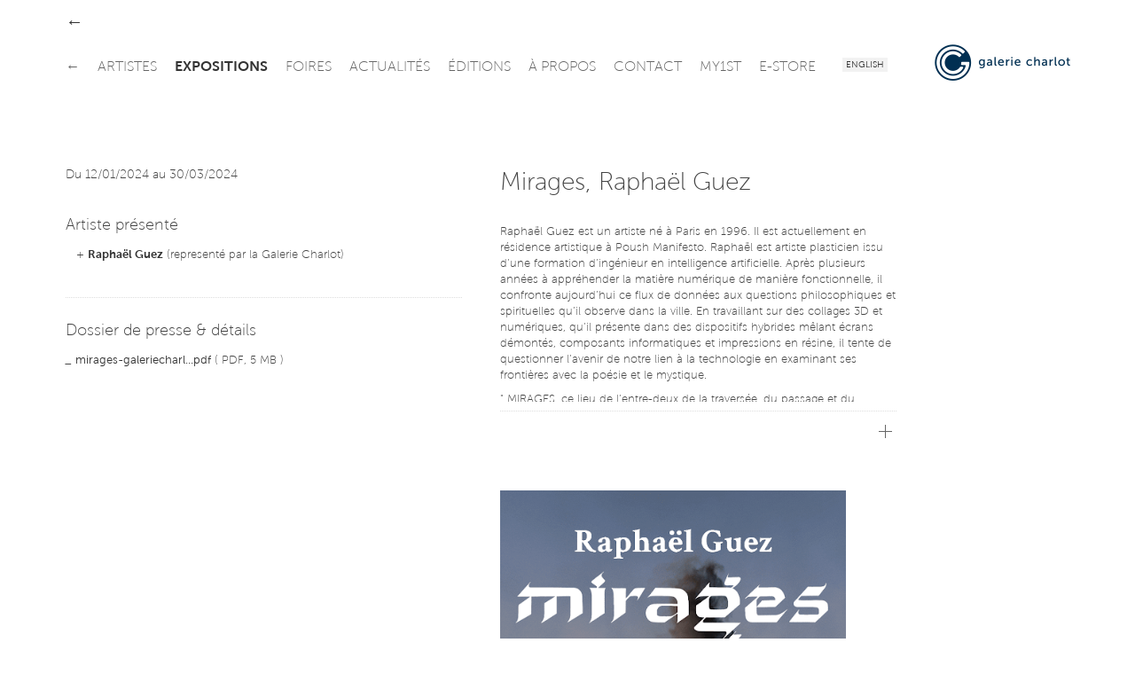

--- FILE ---
content_type: image/svg+xml
request_url: https://galeriecharlot.com/themes/classic/img/artsy.svg
body_size: 240
content:
<svg xmlns:xlink="http://www.w3.org/1999/xlink" xmlns="http://www.w3.org/2000/svg" viewBox="0 0 40 40" fill="currentColor" style="position: absolute; inset: 0px; width: 100%; height: 100%;" width="40"  height="40" ><path fill-rule="evenodd" clip-rule="evenodd" d="M40 39.9962H0V0H40V39.9962ZM31.0691 37.1188H37.1226V2.87615H2.87865V37.1188H28.1892V29.2345H31.0691V37.1188ZM12.955 7.01093H16.1298L22.0088 22.1446H18.9671L17.4022 17.9006H11.7039L10.1165 22.1446H7.07723L12.955 7.01093ZM14.5424 10.0715L12.5911 15.3382H16.4711L14.5424 10.0715Z"></path></svg>